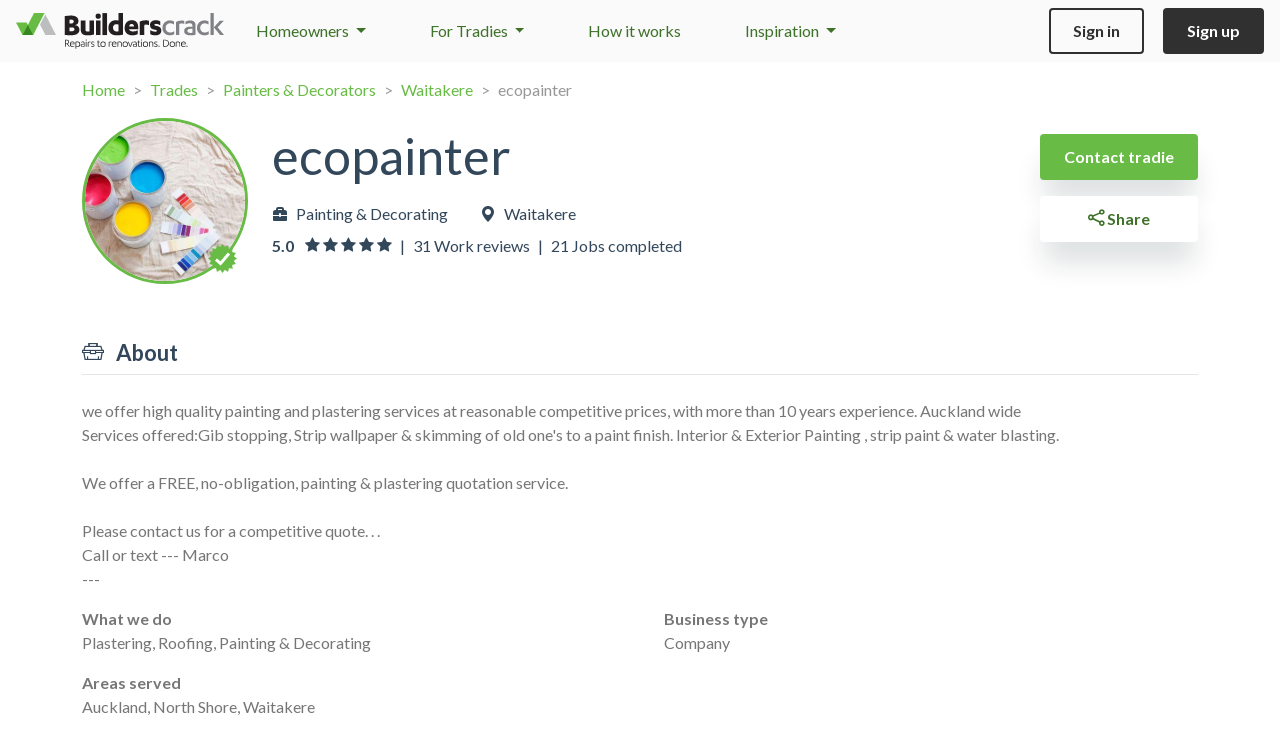

--- FILE ---
content_type: text/html; charset=utf-8
request_url: https://builderscrack.co.nz/tradies/x8yrna4/ecopainter?reviews=1
body_size: 8983
content:
<!DOCTYPE html>
<html lang="en">
<head>
    <meta charset="utf-8">
    <!-- Metadata generated using Honeystone SEO: https://github.com/honeystone/laravel-seo -->
    <title>ecopainter | Builderscrack</title>
    <meta name="description" content="ecopainter | Post your home renovation job and have reviewed tradesmen (like this one) chase you!">
    <link rel="canonical" href="https://builderscrack.co.nz/tradies/x8yrna4/ecopainter">
    <meta name="author" content="myQuote Limited">
    <meta name="rating" content="general">
    <meta name="viewport" content="width=device-width, initial-scale=1, user-scalable=no">
    <!-- Open Graph -->
    <meta property="og:site_name" content="Builderscrack">
    <meta property="og:type" content="profile">
    <meta property="og:title" content="Check out my reviews and full profile on Builderscrack.">
    <meta property="og:description" content="ecopainter | we offer high quality painting and plastering services at reasonable competitiv­e prices, with more than 10 years experience­. Auckland wide
Services offered:Gib stopping, Strip wallpaper &amp;amp; skimming&amp;hellip;">
    <meta property="og:image" content="https://builderscrack.co.nz/vx/assets/builderscrack-social-wide.png">
    <meta property="og:url" content="https://builderscrack.co.nz/tradies/x8yrna4">
    <!-- JSON-LD -->
    <script type="application/ld+json" nonce="rycmRzaGdIxc1s5U1hx4eVEC0KtHwMnl">
        {"@context":"https:\/\/schema.org","@type":"HomeAndConstructionBusiness","@id":"https:\/\/builderscrack.co.nz\/tradies\/x8yrna4\/ecopainter#homeandconstructionbusiness","name":"ecopainter","description":"we offer high quality painting and plastering services at reasonable competitiv­e prices, with more than 10 years experience­. Auckland wide\r\nServices offered:Gib stopping, Strip wallpaper & skimming of old one's to a paint finish. Interior & Exterior Painting , strip paint & water blasting.\r\n\r\nWe offer a FREE, no-obligation, painting & plastering quotation service.\r\n\r\nPlease contact us for a competitive quote. . .\r\nCall or text 021 186 9557 Marco\r\nwww.ecopainter.co.nz","image":"https:\/\/builderscrack.co.nz\/data-files\/imagedata\/379\/379893\/large.jpg","url":"https:\/\/builderscrack.co.nz\/tradies\/x8yrna4\/ecopainter#homeandconstructionbusiness","areaServed":["Auckland","North Shore","Waitakere"],"aggregateRating":{"@type":"AggregateRating","name":"Workmanship","bestRating":5,"worstRating":1,"ratingValue":5,"ratingCount":5,"reviewCount":5},"reviews":[{"@type":"Review","datePublished":"2026-01-18","reviewBody":"Marco was very professional and reliable. He turned up to the job when he said he would be there and was very polite and excellent to deal with. Marco and the team did a wonderful job. Neat, tidy finish. Very happy with the completed work.","reviewRating":{"@type":"Rating","bestRating":5,"ratingValue":5},"author":{"@type":"Person","name":"Cindy"}},{"@type":"Review","datePublished":"2025-12-31","reviewBody":"Excellent! Would absolutely use again!!","reviewRating":{"@type":"Rating","bestRating":5,"ratingValue":5},"author":{"@type":"Person","name":"Sarah"}},{"@type":"Review","datePublished":"2025-07-10","reviewBody":"Marco was great!","reviewRating":{"@type":"Rating","bestRating":5,"ratingValue":5},"author":{"@type":"Person","name":"Megan"}},{"@type":"Review","datePublished":"2025-03-12","reviewBody":"Marco is excellent tradesperson \r\nCan recommend","reviewRating":{"@type":"Rating","bestRating":5,"ratingValue":5},"author":{"@type":"Person","name":"Ben"}},{"@type":"Review","datePublished":"2025-03-07","reviewBody":"Professional high quality operator.  Helped me out of a tight spot - on the job within 30 mins - much appreciated.  Also very conscious and left room spotless. Perfect result.","reviewRating":{"@type":"Rating","bestRating":5,"ratingValue":5},"author":{"@type":"Person","name":"Alexander"}}]}
    </script>
<!-- End Honeystone SEO -->

        <link rel="icon" type="image/png" sizes="32x32" href="/vx/assets/site-icons/xfavicon-32x32.png.pagespeed.ic.b9jiMDivR3.webp">
<link rel="icon" type="image/png" sizes="16x16" href="/vx/assets/site-icons/xfavicon-16x16.png.pagespeed.ic.QPSR9zWrah.webp">
<link rel="icon" href="/vx/assets/site-icons/favicon.ico">
<link rel="apple-touch-icon" sizes="180x180" href="/vx/assets/site-icons/xapple-touch-icon.png.pagespeed.ic.l7fcvEU5IZ.webp">
<link rel="mask-icon" href="/vx/assets/site-icons/safari-pinned-tab.svg" color="#5bbad5">
    <link rel="preconnect" href="https://fonts.googleapis.com">
    <link rel="preconnect" href="https://fonts.gstatic.com" crossorigin>
    <link href="https://fonts.googleapis.com/css2?family=Lato:ital,wght@0,400;0,700;0,900;1,300;1,400;1,700;1,900&display=swap" rel="stylesheet">

    <link media="all" type="text/css" rel="stylesheet" href="https://builderscrack.co.nz/v5/css/A.bootstrap.css+app.css,Mcc.-Sso2UJPqr.css.pagespeed.cf.1zUMOGsdMU.css"/>
    
                <script>var v4_GLOBAL={"maps_key":"AIzaSyDtsgWEBM6nU7qqIZNpp90LpaJW-5bcZo0","post_max_size":50331648,"upload_max_filesize":12582912,"google":{"gtag":{"extra_properties":[]}},"analytics_enabled":true}</script>
    
    <!-- Global site tag (gtag.js) - Google Ads: 1002706238 -->
<script async src="https://www.googletagmanager.com/gtag/js?id=AW-1002706238"></script>
<script>window.dataLayer=window.dataLayer||[];function gtag(){dataLayer.push(arguments);}gtag('js',new Date());let gtag_data={};if(window.v4_GLOBAL&&window.v4_GLOBAL.google&&window.v4_GLOBAL.google.gtag){gtag_data=window.v4_GLOBAL.google.gtag;}gtag('config','AW-1002706238',gtag_data.extra_properties||{});if(gtag_data.user_properties){gtag('set','user_properties',gtag_data.user_properties);}if(gtag_data.user_data){gtag('set','user_data',gtag_data.user_data);}if(gtag_data.event){gtag('event',gtag_data.event.type,gtag_data.event.params);}</script>
    <!-- Meta Pixel Code -->
<script>!function(f,b,e,v,n,t,s){if(f.fbq)return;n=f.fbq=function(){n.callMethod?n.callMethod.apply(n,arguments):n.queue.push(arguments)};if(!f._fbq)f._fbq=n;n.push=n;n.loaded=!0;n.version='2.0';n.queue=[];t=b.createElement(e);t.async=!0;t.src=v;s=b.getElementsByTagName(e)[0];s.parentNode.insertBefore(t,s)}(window,document,'script','https://connect.facebook.net/en_US/fbevents.js');fbq('init',329858917377778);fbq('track','PageView');</script>

<noscript>
    <img height="1" width="1" style="display:none" src="https://www.facebook.com/tr?id=329858917377778&ev=PageView&noscript=1"/>
</noscript>
<!-- End Meta Pixel Code -->
        <!-- Bing -->
<script>(function(w,d,t,r,u){var f,n,i;w[u]=w[u]||[],f=function(){var o={ti:"343119169",enableAutoSpaTracking:true};o.q=w[u],w[u]=new UET(o),w[u].push("pageLoad")},n=d.createElement(t),n.src=r,n.async=1,n.onload=n.onreadystatechange=function(){var s=this.readyState;s&&s!=="loaded"&&s!=="complete"||(f(),n.onload=n.onreadystatechange=null)},i=d.getElementsByTagName(t)[0],i.parentNode.insertBefore(n,i)})(window,document,"script","//bat.bing.com/bat.js","uetq");let bing_data={};if(window.v4_GLOBAL&&window.v4_GLOBAL.bing){bing_data=window.v4_GLOBAL.bing;}if(bing_data.event){window.uetq=window.uetq||[];window.uetq.push('event',bing_data.event.type,bing_data.event.params);}</script>
</head>


<body class=" layout-public  ">


    <div id="nav-wrapper" class="p-0 sticky-top">
    <nav class="navbar navbar-expand-lg py-lg-2 px-lg-3">
        <div class="container-fluid p-lg-0">
                        <a class="navbar-brand" href="/">
                                                                                        <img src="/vx/assets/logos/builderscrack.svg" alt="Builderscrack Logo"/>
                                                                        </a>

                            <div data-bs-toggle="collapse" data-bs-target="#nav-links" aria-controls="navbarSupportedContent" aria-expanded="false" aria-label="Toggle navigation">
                    
                    <button class="navbar-toggler" type="button">
                        <span class="navbar-toggler-icon"></span>
                    </button>
                </div>

                                    <div class="collapse navbar-collapse" id="nav-links">
                                                <ul class="navbar-nav ms-lg-2 ms-xl-3 me-auto text-decoration-none">
            <li class="nav-item dropdown">
            <a class="dropdown-toggle" href="#" id="homeownerNavDropdown" role="button" data-bs-toggle="dropdown" aria-expanded="false">
                Homeowners
            </a>
            <div class="dropdown-menu" aria-labelledby="homeownerNavDropdown">
                <a href="/post-job" class="dropdown-item">Post a job</a>
                <a href="/estimates" class="dropdown-item">Cost estimator</a>
                <a href="/trades" class="dropdown-item">Trade directory</a>
            </div>
        </li>

        <li class="nav-item dropdown">
            <a class="dropdown-toggle" href="#" id="tradesNavDropdown" role="button" data-bs-toggle="dropdown" aria-expanded="false">
                For Tradies
            </a>
            <div class="dropdown-menu" aria-labelledby="tradesNavDropdown">
                <a href="/good-for-trade" class="dropdown-item">Get work</a>
                <a href="/subscription" class="dropdown-item">Plans & prices</a>
            </div>
        </li>

        <li class="nav-item">
            <a href="/how-it-works/home">How it works</a>
        </li>
    
    <li class="nav-item dropdown d-lg-none d-xl-block">
        <a class="dropdown-toggle" href="#" id="tradesNavDropdown" role="button" data-bs-toggle="dropdown" aria-expanded="false">
            Inspiration
        </a>
        <div class="dropdown-menu" aria-labelledby="tradesNavDropdown">
            <a href="/blog" class="dropdown-item">Inspiration Home</a>
            <a href="/blog/project-stories" class="dropdown-item">Project Stories</a>
            <a href="/blog/project-advice" class="dropdown-item">Project Advice</a>
            <a href="/blog/project-home" class="dropdown-item">Project Home</a>
        </div>
    </li>
</ul>
                        <hr class="mt-3">
                        <div class="pb-2 pb-lg-0">

    
            <a href="/sign-in" class="btn btn-outline-dark ms-4 ms-lg-0 me-3">Sign in</a>
        <a href="/sign-up" class="btn btn-dark">Sign up</a>
    
</div>
                    </div>
                            
            
        </div>
    </nav>

    

    
    
</div>

<!-- content -->

    <div>
        <noscript>
            <div role="alert" class="alert text-start mb-2 alert-warning rounded-0 m-0 text-center">
    
        
        <b>This site requires Javascript to operate correctly</b> &ndash; please enable
                javascript in your browser settings or if you are not using a modern browser, please give
                <a href="https://www.google.com/chrome/">Chrome</a>
                or <a href="http://www.mozilla.org/en-US/firefox/new/">Firefox</a> a try.

        
    </div>
        </noscript>
    </div>

    
        
        
            
                <div wire:snapshot="{&quot;data&quot;:{&quot;type&quot;:null,&quot;job&quot;:null,&quot;stats&quot;:null,&quot;hash&quot;:null,&quot;dismissals&quot;:[[],{&quot;s&quot;:&quot;arr&quot;}]},&quot;memo&quot;:{&quot;id&quot;:&quot;dqykY9sdfG6ABueps6ij&quot;,&quot;name&quot;:&quot;banners.notification-banner&quot;,&quot;path&quot;:&quot;tradies\/x8yrna4\/ecopainter&quot;,&quot;method&quot;:&quot;GET&quot;,&quot;release&quot;:&quot;a-a-a&quot;,&quot;children&quot;:[],&quot;scripts&quot;:[],&quot;assets&quot;:[],&quot;errors&quot;:[],&quot;locale&quot;:&quot;en&quot;},&quot;checksum&quot;:&quot;45acb56821c1aef85d4ed61b4a9c3da11c45c74c507b580eff9bf0b0391f6679&quot;}" wire:effects="[]" wire:id="dqykY9sdfG6ABueps6ij">
    <!--[if BLOCK]><![endif]--><!--[if ENDBLOCK]><![endif]--></div>
    
    
    
        <div class="container my-3">
        <div class="row">
            <div class="col-12 col-md">
                <nav aria-label="breadcrumb">
    <ol class="breadcrumb m-0 text-success text-decoration-none">
                    <li class="breadcrumb-item">
                                    <a href="/">Home</a>
                            </li>
                    <li class="breadcrumb-item">
                                    <a href="/trades">Trades</a>
                            </li>
                    <li class="breadcrumb-item">
                                    <a href="/trades/painters-and-decorators">Painters &amp; Decorators</a>
                            </li>
                    <li class="breadcrumb-item">
                                    <a href="/trades/painters-and-decorators/waitakere">Waitakere</a>
                            </li>
                    <li class="breadcrumb-item active" aria-current="page">
                                    ecopainter
                            </li>
            </ol>
</nav>
            </div>
                    </div>
    </div>

                            
    <div class="container mt-3">

        <div class="row mb-4">
    <div class="col-12 col-lg-2">
        <div class="fixed-image fixed-image-lg-off mx-auto">
            <div class="d-flex flex-row align-items-center">
    <div class="ratio ratio-1x1">
        
            <img class="img-cover img-fluid rounded-circle w-100 h-100 border border-3 border-primary" src="/data-files/imagedata/379/379893/large.jpg" alt="Profile Image">

        
                    <div class="pe-none">
                <img class="pe-auto position-absolute z-1" style="right: calc(15% - 14px); bottom: calc(15% - 14px)" data-bs-toggle="tooltip" data-bs-placement="bottom" data-bs-offset="0,5" title="BC Verified" src="/vx/assets/tick.svg" alt="BC Verified">
            </div>
        
            </div>

    </div>
        </div>
    </div>

    <div class="col-12 col-lg">
        <div class="row">
            <div class="col text-center text-lg-start text-charcoal mt-2">
                <h2>
                    ecopainter
                                    </h2>

                <div class="row gx-4 justify-content-center justify-content-lg-start">
                    <div class="col-auto d-flex align-items-center mb-2" data-swap-container="primary-trade">
                        <span class="icon-toolbox-solid me-2"></span>
                        <span class="text-truncate me-2" data-initial>Painting &amp; Decorating</span>
                                            </div>

                    <div class="col-auto d-flex align-items-center mb-2" data-swap-container="primary-location">
                        <span class="icon-geo-alt-fill me-2"></span>
                        <span class="text-truncate me-2" data-initial>Waitakere</span>
                                            </div>
                </div>

                <div class="row gx-2 justify-content-center justify-content-lg-start">
                                            <div class="text-nowrap col-auto">

                        <span class="me-2 fw-bold">
                5.0
            </span>
        
        <span class="" data-bs-toggle="tooltip" title="5.0 stars">
                                                <span class="icon-star"></span>
                                                                <span class="icon-star"></span>
                                                                <span class="icon-star"></span>
                                                                <span class="icon-star"></span>
                                                                <span class="icon-star"></span>
                                    </span>

        
    
</div>

                                                    <span class="col-auto">|</span>
                                            
                    <div class="col-auto row gx-2 justify-content-center justify-content-lg-start">
                                                    <div class="col-auto">
                                31 Work reviews
                            </div>

                                                            <span class="col-auto">|</span>
                                                    
                                                    <div class="col-auto">
                                21 Jobs completed
                            </div>
                                            </div>
                </div>
            </div>
        </div>
    </div>

            <div class="col-12 col-lg-auto">
            <div class="d-flex flex-column mt-3">
                                                            <a class="btn btn-primary btn-elevated w-100 text-nowrap" href="/post-job/direct/x8yrna4">
                            Contact tradie
                        </a>
                    
                    <a class="btn btn-white btn-elevated w-100 text-nowrap mt-3" data-copy-text="https://builderscrack.co.nz/tradies/x8yrna4/ecopainter?share=share" data-bs-toggle="tooltip" data-bs-trigger="click" data-bs-placement="bottom" data-bs-offset="0,5" data-hide-tooltip-after="1500" title="Link copied">
                        <span class="icon-share fw-bold"></span>
                        Share
                    </a>
                            </div>
        </div>
    </div>


        <div class="pt-4"></div>

        <h5 class="my-2">
    <span class="icon-toolbox me-2"></span>
    About
    </h5>

<hr class="mt-0">

    <p class="text-break">
        we offer high quality painting and plastering services at reasonable competitiv­e prices, with more than 10 years experience­. Auckland wide<br>
Services offered:Gib stopping, Strip wallpaper &amp; skimming of old one's to a paint finish. Interior &amp; Exterior Painting , strip paint &amp; water blasting.<br>
<br>
We offer a FREE, no-obligation, painting &amp; plastering quotation service.<br>
<br>
Please contact us for a competitive quote. . .<br>
Call or text  ---   Marco<br>
 --- 
            </p>

<div class="multi-column-md-2 mb-5">
            <div class="avoid-column-break mb-3">
            <div class="fw-bold">
                What we do
            </div>
            Plastering, Roofing, Painting &amp; Decorating
                    </div>
    
            <div class="avoid-column-break mb-3">
            <div class="fw-bold">
                Areas served
            </div>
            Auckland, North Shore, Waitakere
                    </div>
    
    <div class="avoid-column-break mb-3">
        <div class="fw-bold">
            Business type
        </div>
                    Company
                    </div>

    
    
    </div>


        
                    <h5 class="my-2">
    <span class="icon-shield-shaded me-2"></span>
    Credentials
    </h5>

<hr class="mt-0">

    <div class="mb-5 footnote">
        Ask your tradie about their credentials. Not all work requires accreditations.
    </div>
        
        
        <h5 class="my-2" id="work-reviews">
    <span class="icon-star-o me-2"></span>
    Workmanship reviews
            <span class="ms-2">
            <span class="icon-question-circle-light fs-6 fw-bold" data-bs-toggle="tooltip" data-bs-placement="bottom" data-offset="0,5" title="Tradie has won and completed the job."></span>
        </span>
    </h5>

<hr class="mt-0">

            <div class="table-responsive mb-4">
    <table class="table table-sm table-borderless">
                    <tr>
                                    <td rowspan="4">
                        <div class="d-flex flex-column align-items-center pe-4">
                            <span class="fw-bold text-nowrap">
                                BC Rating
                                <span class="ms-1 icon-question-circle-light fw-bold" data-bs-toggle="tooltip" data-bs-placement="right" title="Only includes jobs posted on Builderscrack. Score is based on the last 10 workmanship reviews within the last 2 years."></span>
                            </span>
                            <span class="fs-1 fw-bold">
                                5.0
                            </span>
                            <div class="text-nowrap">

            
        <span class="text-primary" data-bs-toggle="tooltip" title="5.0 stars">
                                                <span class="icon-star"></span>
                                                                <span class="icon-star"></span>
                                                                <span class="icon-star"></span>
                                                                <span class="icon-star"></span>
                                                                <span class="icon-star"></span>
                                    </span>

        
    
</div>
                        </div>
                    </td>
                
                <td class="pe-3 text-start">
                    Workmanship

                                    </td>

                <td class="pe-3 text-start">
                                            <div class="text-nowrap">

                        <span class="me-2 fw-bold">
                5.0
            </span>
        
        <span class="text-primary" data-bs-toggle="tooltip" title="5.0 stars">
                                                <span class="icon-star"></span>
                                                                <span class="icon-star"></span>
                                                                <span class="icon-star"></span>
                                                                <span class="icon-star"></span>
                                                                <span class="icon-star"></span>
                                    </span>

        
    
</div>
                                    </td>

                                    <td class="text-websafe-grey">
                        <span class="d-md-none icon-question-circle-light fw-bold" data-bs-toggle="tooltip" data-bs-placement="bottom" title="The quality of workmanship provided"></span>
                        <span class="d-none d-md-inline fst-italic">
                            The quality of workmanship provided
                        </span>
                    </td>
                            </tr>
                    <tr>
                
                <td class="pe-3 text-start">
                    Cost

                                    </td>

                <td class="pe-3 text-start">
                                            <div class="text-nowrap">

                        <span class="me-2 fw-bold">
                5.0
            </span>
        
        <span class="text-primary" data-bs-toggle="tooltip" title="5.0 stars">
                                                <span class="icon-star"></span>
                                                                <span class="icon-star"></span>
                                                                <span class="icon-star"></span>
                                                                <span class="icon-star"></span>
                                                                <span class="icon-star"></span>
                                    </span>

        
    
</div>
                                    </td>

                                    <td class="text-websafe-grey">
                        <span class="d-md-none icon-question-circle-light fw-bold" data-bs-toggle="tooltip" data-bs-placement="bottom" title="How well they kept to the quoted cost"></span>
                        <span class="d-none d-md-inline fst-italic">
                            How well they kept to the quoted cost
                        </span>
                    </td>
                            </tr>
                    <tr>
                
                <td class="pe-3 text-start">
                    Schedule

                                    </td>

                <td class="pe-3 text-start">
                                            <div class="text-nowrap">

                        <span class="me-2 fw-bold">
                5.0
            </span>
        
        <span class="text-primary" data-bs-toggle="tooltip" title="5.0 stars">
                                                <span class="icon-star"></span>
                                                                <span class="icon-star"></span>
                                                                <span class="icon-star"></span>
                                                                <span class="icon-star"></span>
                                                                <span class="icon-star"></span>
                                    </span>

        
    
</div>
                                    </td>

                                    <td class="text-websafe-grey">
                        <span class="d-md-none icon-question-circle-light fw-bold" data-bs-toggle="tooltip" data-bs-placement="bottom" title="How well they kept to schedule"></span>
                        <span class="d-none d-md-inline fst-italic">
                            How well they kept to schedule
                        </span>
                    </td>
                            </tr>
                    <tr>
                
                <td class="pe-3 text-start">
                    Communications

                                    </td>

                <td class="pe-3 text-start">
                                            <div class="text-nowrap">

                        <span class="me-2 fw-bold">
                5.0
            </span>
        
        <span class="text-primary" data-bs-toggle="tooltip" title="5.0 stars">
                                                <span class="icon-star"></span>
                                                                <span class="icon-star"></span>
                                                                <span class="icon-star"></span>
                                                                <span class="icon-star"></span>
                                                                <span class="icon-star"></span>
                                    </span>

        
    
</div>
                                    </td>

                                    <td class="text-websafe-grey">
                        <span class="d-md-none icon-question-circle-light fw-bold" data-bs-toggle="tooltip" data-bs-placement="bottom" title="Their professionalism and responsiveness"></span>
                        <span class="d-none d-md-inline fst-italic">
                            Their professionalism and responsiveness
                        </span>
                    </td>
                            </tr>
            </table>
</div>
    
                                        <div class="d-sm-flex align-items-center justify-content-between">
                    <div class="text-websafe-grey small mt-3 mt-sm-0">
                Showing
                                    1
                    to
                    6
                                of
                15 reviews
            </div>
        
        <nav class="mt-3">
            <ul class="pagination pagination-sm flex-wrap flex-sm-nowrap">
                <li class="page-item disabled">
                    <span class="page-link">Page</span>
                </li>

                                    <li class="page-item disabled">
                        <span class="page-link">&lt;</span>
                    </li>
                
                                                            <li class="page-item active" aria-current="page">
                            <span class="page-link">1</span>
                        </li>
                                                                                <li class="page-item">
                            <a class="page-link" href="https://builderscrack.co.nz/tradies/x8yrna4/ecopainter?reviews=1&amp;work-reviews=2#work-reviews">2</a>
                        </li>
                                                                                <li class="page-item">
                            <a class="page-link" href="https://builderscrack.co.nz/tradies/x8yrna4/ecopainter?reviews=1&amp;work-reviews=3#work-reviews">3</a>
                        </li>
                                    
                                    <li class="page-item">
                        <a rel="prev" class="page-link" aria-label="Next" href="https://builderscrack.co.nz/tradies/x8yrna4/ecopainter?reviews=1&amp;work-reviews=2#work-reviews">
                            <span aria-hidden="true">&gt;</span>
                        </a>
                    </li>
                            </ul>
        </nav>
    </div>

            
            
            <div class="row row-cols-1 row-cols-md-2 row-cols-xl-3 g-3 mb-5">
                                    <div class="col">
                        <div class="card clickable bg-secondary-grey">
            <a class="w-100 h-100" href="/trades/plasterers/north-shore/jobs/1200080/small-gib-and-plastering-job?review-for=x8yrna4">
            <div class="card-body ">
                <p class="text-websafe-grey small text-uppercase">
        Review date: 31-12-2025
    </p>

    <h5 class="card-title text-truncate mb-3">
        Small gib and plastering job
    </h5>

    <div class="row mb-3">
        <span class="text-nowrap col text-truncate">
            <span class="icon-toolbox-solid me-1"></span>
        Interior plastering
</span>
        <span class="text-nowrap col text-truncate">
            <span class="icon-geo-alt-fill me-1"></span>
        Belmont, North Shore
</span>
    </div>

    <div class="text-nowrap mb-3">

                        <span class="me-2 fw-bold">
                5.0
            </span>
        
        <span class="card-title" data-bs-toggle="tooltip" title="5.0 stars">
                                                <span class="icon-star"></span>
                                                                <span class="icon-star"></span>
                                                                <span class="icon-star"></span>
                                                                <span class="icon-star"></span>
                                                                <span class="icon-star"></span>
                                    </span>

        
    
</div>

    <p class="mb-1 text-truncate-2">
        Excellent! Would absolutely use again!!
    </p>
            </div>
        </a>
    </div>

                    </div>
                                    <div class="col">
                        <div class="card clickable bg-secondary-grey">
            <a class="w-100 h-100" href="/trades/plasterers/auckland/jobs/1128577/repair-plaster-walls-and-paint?review-for=x8yrna4">
            <div class="card-body ">
                <p class="text-websafe-grey small text-uppercase">
        Review date: 10-07-2025
    </p>

    <h5 class="card-title text-truncate mb-3">
        Repair Plaster walls and Paint
    </h5>

    <div class="row mb-3">
        <span class="text-nowrap col text-truncate">
            <span class="icon-toolbox-solid me-1"></span>
        Plasterboard Repair
</span>
        <span class="text-nowrap col text-truncate">
            <span class="icon-geo-alt-fill me-1"></span>
        Mount Wellington, Auckland
</span>
    </div>

    <div class="text-nowrap mb-3">

                        <span class="me-2 fw-bold">
                5.0
            </span>
        
        <span class="card-title" data-bs-toggle="tooltip" title="5.0 stars">
                                                <span class="icon-star"></span>
                                                                <span class="icon-star"></span>
                                                                <span class="icon-star"></span>
                                                                <span class="icon-star"></span>
                                                                <span class="icon-star"></span>
                                    </span>

        
    
</div>

    <p class="mb-1 text-truncate-2">
        Marco was great!
    </p>
            </div>
        </a>
    </div>

                    </div>
                                    <div class="col">
                        <div class="card clickable bg-secondary-grey">
            <a class="w-100 h-100" href="/trades/plasterers/auckland/jobs/1082706/gib-stopping-and-skim-2-coats-a-small-room?review-for=x8yrna4">
            <div class="card-body ">
                <p class="text-websafe-grey small text-uppercase">
        Review date: 13-03-2025
    </p>

    <h5 class="card-title text-truncate mb-3">
        Gib stopping and skim 2 coats a small room
    </h5>

    <div class="row mb-3">
        <span class="text-nowrap col text-truncate">
            <span class="icon-toolbox-solid me-1"></span>
        Interior plastering
</span>
        <span class="text-nowrap col text-truncate">
            <span class="icon-geo-alt-fill me-1"></span>
        Ponsonby, Auckland
</span>
    </div>

    <div class="text-nowrap mb-3">

                        <span class="me-2 fw-bold">
                5.0
            </span>
        
        <span class="card-title" data-bs-toggle="tooltip" title="5.0 stars">
                                                <span class="icon-star"></span>
                                                                <span class="icon-star"></span>
                                                                <span class="icon-star"></span>
                                                                <span class="icon-star"></span>
                                                                <span class="icon-star"></span>
                                    </span>

        
    
</div>

    <p class="mb-1 text-truncate-2">
        Marco is excellent tradesperson 
Can recommend
    </p>
            </div>
        </a>
    </div>

                    </div>
                                    <div class="col">
                        <div class="card clickable bg-secondary-grey">
            <a class="w-100 h-100" href="/trades/plasterers/north-shore/jobs/1082116/torbay?review-for=x8yrna4">
            <div class="card-body ">
                <p class="text-websafe-grey small text-uppercase">
        Review date: 07-03-2025
    </p>

    <h5 class="card-title text-truncate mb-3">
        Torbay
    </h5>

    <div class="row mb-3">
        <span class="text-nowrap col text-truncate">
            <span class="icon-toolbox-solid me-1"></span>
        Plasterboard Repair
</span>
        <span class="text-nowrap col text-truncate">
            <span class="icon-geo-alt-fill me-1"></span>
        Torbay, North Shore
</span>
    </div>

    <div class="text-nowrap mb-3">

                        <span class="me-2 fw-bold">
                5.0
            </span>
        
        <span class="card-title" data-bs-toggle="tooltip" title="5.0 stars">
                                                <span class="icon-star"></span>
                                                                <span class="icon-star"></span>
                                                                <span class="icon-star"></span>
                                                                <span class="icon-star"></span>
                                                                <span class="icon-star"></span>
                                    </span>

        
    
</div>

    <p class="mb-1 text-truncate-2">
        Professional high quality operator.  Helped me out of a tight spot - on the job within 30 mins - much appreciated.  Also very conscious and left room spotless. Perfect result.
    </p>
            </div>
        </a>
    </div>

                    </div>
                                    <div class="col">
                        <div class="card clickable bg-secondary-grey">
            <a class="w-100 h-100" href="/trades/painters-and-decorators/auckland/jobs/907572/urgent-requirement-for-interior-painting?review-for=x8yrna4">
            <div class="card-body ">
                <p class="text-websafe-grey small text-uppercase">
        Review date: 14-11-2023
    </p>

    <h5 class="card-title text-truncate mb-3">
        URGENT requirement for interior painting
    </h5>

    <div class="row mb-3">
        <span class="text-nowrap col text-truncate">
            <span class="icon-toolbox-solid me-1"></span>
        Room Painting (interior)
</span>
        <span class="text-nowrap col text-truncate">
            <span class="icon-geo-alt-fill me-1"></span>
        Meadowbank, Auckland
</span>
    </div>

    <div class="text-nowrap mb-3">

                        <span class="me-2 fw-bold">
                5.0
            </span>
        
        <span class="card-title" data-bs-toggle="tooltip" title="5.0 stars">
                                                <span class="icon-star"></span>
                                                                <span class="icon-star"></span>
                                                                <span class="icon-star"></span>
                                                                <span class="icon-star"></span>
                                                                <span class="icon-star"></span>
                                    </span>

        
    
</div>

    <p class="mb-1 text-truncate-2">
        Marco’s painters were friendly, helpful, and did a great job for a good price in a tight timeframe. They are on my list for future works and I will recommend when the opportunity arises.
    </p>
            </div>
        </a>
    </div>

                    </div>
                                    <div class="col">
                        <div class="card clickable bg-secondary-grey">
            <a class="w-100 h-100" href="/trades/plasterers/auckland/jobs/869830/gib-stopping-lounge?review-for=x8yrna4">
            <div class="card-body ">
                <p class="text-websafe-grey small text-uppercase">
        Review date: 08-09-2023
    </p>

    <h5 class="card-title text-truncate mb-3">
        Gib stopping lounge
    </h5>

    <div class="row mb-3">
        <span class="text-nowrap col text-truncate">
            <span class="icon-toolbox-solid me-1"></span>
        Interior plastering
</span>
        <span class="text-nowrap col text-truncate">
            <span class="icon-geo-alt-fill me-1"></span>
        Avondale, Auckland
</span>
    </div>

    <div class="text-nowrap mb-3">

                        <span class="me-2 fw-bold">
                5.0
            </span>
        
        <span class="card-title" data-bs-toggle="tooltip" title="5.0 stars">
                                                <span class="icon-star"></span>
                                                                <span class="icon-star"></span>
                                                                <span class="icon-star"></span>
                                                                <span class="icon-star"></span>
                                                                <span class="icon-star"></span>
                                    </span>

        
    
</div>

    <p class="mb-1 text-truncate-2">
        Great job by Marco and his crew.
    </p>
            </div>
        </a>
    </div>

                    </div>
                            </div>
            
        
        
        
        
    </div>

            <div class="py-public py-6 text-white bg-crisscross">
    <div class="container layout-dependent">
    <div class="row text-center">
    <div class="col col-lg-10 mx-auto">
        <h3 class="fw-bold mb-5 text-white">
            <span class="fw-superbold">Get connected now</span>
    with NZ’s largest trade professional network
        </h3>
        <a class="btn btn-lg btn-elevated btn-fluoro" href="/post-job">
                    Get started
                </a>

            </div>
</div>
</div>
</div>
    
    

<!-- /content -->

<!-- footer -->
    <div class="bg-grey-900">
    <div class="container gx-6 pt-7 pb-4 pb-md-4">

                    <img id="offset-logo" class="img-fluid pb-5" alt="Builderscrack Logo" src="/v5/assets/logos/builderscrack-logo-white.svg"/>

            <div class="row">
                <div class="col-12 col-lg">
                    <div class="row text-decoration-none text-white mb-4 mb-md-6">
    <div class="col-6 col-md">
        <ul class="list-unstyled spaced">
            <li class="text-primary">HOMEOWNERS</li>
            <li><a href="/post-job">Post a job</a></li>
            <li><a href="/how-it-works">How it works</a></li>
            <li><a href="/estimates">Job cost estimator</a></li>
            <li><a href="/trades">Trade directory</a></li>
            <li><a href="https://builderscrack.zendesk.com/hc/en-us/categories/360000521336-Using-Builderscrack-for-Homeowners" target="zendesk">Homeowner FAQ</a></li>
        </ul>
    </div>

    <div class="col-6 col-md">
        <ul class="list-unstyled spaced">
            <li class="text-primary">FOR TRADIES</li>
            <li><a href="/good-for-trade">Get work</a></li>
            <li><a href="/subscription">Plans & prices</a></li>
            <li><a href="/how-it-works/trade">How it works</a></li>
            <li><a href="https://builderscrack.zendesk.com/hc/en-us/categories/360000554375-Using-Builderscrack-for-Tradespeople" target="zendesk">Trades FAQ</a></li>
        </ul>
    </div>

    <div class="col-6 col-md">
        <ul class="list-unstyled spaced">
            <li class="text-primary">INSPIRATION</li>
            <li><a href="/blog/project-home">Project Home</a></li>
            <li><a href="/blog/project-advice">Project Advice</a></li>
            <li><a href="/blog/project-stories">Project Stories</a></li>
        </ul>
    </div>

    <div class="col-6 col-md">
        <ul class="list-unstyled spaced">
            <li class="text-primary">ABOUT</li>
            <li><a href="/about">About us</a></li>
            <li><a href="/contact?subject=general">Help &amp; Support</a></li>
            <li><a href="/conduct/tradies">Code of conduct</a></li>
            <li><a href="/media">Media</a></li>
        </ul>
    </div>
</div>
                </div>
                <div class="col-auto d-md-none d-lg-inline ps-auto mb-5 mb-lg-6">
                    <div class="bg-grey-800 text-center">
    <p class="px-4 py-3 text-white">
        Partner with Builderscrack
    </p>
    <a href="/good-for-trade" class="btn btn-outline-fluoro mb-5">Get work</a>
</div>
                </div>
            </div>
        
        <div class="row flex-column flex-lg-row-reverse text-footer-grey">

                            <div class="col text-lg-end mb-4">
                    <a href="https://www.facebook.com/Builderscrack" class="pe-4 text-decoration-none">
    <span class="icon-facebook fs-3"></span>
</a>
<a href="https://www.instagram.com/builderscrack.co.nz" class="text-decoration-none">
    <span class="icon-instagram fs-3"></span>
</a>

                </div>
            
            <div class="col  col-lg-8  small">
                <div class="mb-3">
                    <a href="/legal">Terms &amp; Conditions</a> | <a href="/privacy">Privacy</a>
                </div>
                <p>
    © 2026 myQuote Limited, All Rights Reserved.
    "Builderscrack" and
    "BC" are registered trademarks of myQuote Limited.
    The connection process is protected by NZ patent #594581.
</p>
                <div class="my-3">
                    Partner site <a href="https://hipages.com.au" class="text-bold">hipages.com.au</a>
                </div>
            </div>
        </div>
    </div>

    <div class="bg-secondary py-1"></div>
</div>

<!-- /footer -->

    <div id="contact-details-warning" class="modal" tabindex="-1" role="dialog" data-js-handler="modal-field-autofocus" aria-hidden="true">

    <div class="modal-dialog modal-dialog-centered " role="document">

        <div class="modal-content text-center py-4">

                            <button type="button" class="btn-close" data-bs-dismiss="modal" aria-label="Close"></button>
            
            
            <div class="modal-body">
                 We have removed contact details from your business description.
        <a href="https://builderscrack.zendesk.com/hc/en-us/articles/4414960196879-How-to-write-a-great-About-your-Business-description" target="zendesk">Learn more</a>
            </div>

            
        </div>
    </div>
</div>

    <div id="modal-about-incomplete" class="modal" tabindex="-1" role="dialog" data-js-handler="modal-field-autofocus" aria-hidden="true">

    <div class="modal-dialog modal-dialog-centered " role="document">

        <div class="modal-content text-center py-4">

                            <button type="button" class="btn-close" data-bs-dismiss="modal" aria-label="Close"></button>
            
                            <div class="modal-header flex-row px-5 py-0 d-block border-0">
                    
                    <h4 class="modal-title">
                        Build a winning profile
                    </h4>

                                    </div>
            
            <div class="modal-body">
                 <p>
            Your profile is the first thing a potential client sees when you chase a lead invite.
        </p>

        <p>
            <b>Your ‘About’ section is incomplete</b> &mdash; please take a moment to fill it out.
        </p>

        <p>
            It’s vital to building trust and showing why you are the business the homeowner should connect with.
        </p>

        <a class="btn btn-primary mt-3" href="/my-business#blurb-jump">
            Edit 'About'
        </a>
            </div>

            
        </div>
    </div>
</div>
    <div id="form-action-popup" class="modal" tabindex="-1" role="dialog" data-js-handler="modal-field-autofocus" aria-hidden="true">

    <div class="modal-dialog modal-dialog-centered " role="document">

        <div class="modal-content text-center py-4">

            
            
            <div class="modal-body">
                 <div class="p-3 text-center">
            <h5 class="pb-3" id="popup-message">Please wait...</h5>
            <div class="spinner-border text-success" role="status">
                <span class="visually-hidden">Loading...</span>
            </div>
        </div>
            </div>

            
        </div>
    </div>
</div>
    <script src="https://builderscrack.co.nz/v5/js/manifest.js.pagespeed.ce.27bpkRLArR.js"></script>
    <script src="https://builderscrack.co.nz/v5/js/vendor.build.js.pagespeed.ce.KV4Uy1II-R.js"></script>
    <script src="https://builderscrack.co.nz/v5/js/app.build.js.pagespeed.ce.r44usQKrc3.js"></script>

        <script>$(document).ajaxSend(function(e,xhr,settings){xhr.setRequestHeader('X-CSRF-TOKEN','aR0KKeicYhpw1XtOSZCiLCeSCaIeKfTVWl6hkbfv');});</script>    <script>$(document).ready(function(){$.post("/ajax/confirm-cid");});</script>
<script src="/livewire/livewire.min.js?id=0f6341c0" data-csrf="aR0KKeicYhpw1XtOSZCiLCeSCaIeKfTVWl6hkbfv" data-update-uri="/livewire/update" data-navigate-once="true"></script>
<!-- Livewire Styles --><style>[wire\:loading][wire\:loading],[wire\:loading\.delay][wire\:loading\.delay],[wire\:loading\.inline-block][wire\:loading\.inline-block],[wire\:loading\.inline][wire\:loading\.inline],[wire\:loading\.block][wire\:loading\.block],[wire\:loading\.flex][wire\:loading\.flex],[wire\:loading\.table][wire\:loading\.table],[wire\:loading\.grid][wire\:loading\.grid],[wire\:loading\.inline-flex][wire\:loading\.inline-flex]{display:none}[wire\:loading\.delay\.none][wire\:loading\.delay\.none],[wire\:loading\.delay\.shortest][wire\:loading\.delay\.shortest],[wire\:loading\.delay\.shorter][wire\:loading\.delay\.shorter],[wire\:loading\.delay\.short][wire\:loading\.delay\.short],[wire\:loading\.delay\.default][wire\:loading\.delay\.default],[wire\:loading\.delay\.long][wire\:loading\.delay\.long],[wire\:loading\.delay\.longer][wire\:loading\.delay\.longer],[wire\:loading\.delay\.longest][wire\:loading\.delay\.longest]{display:none}[wire\:offline][wire\:offline]{display:none}[wire\:dirty]:not(textarea):not(input):not(select) {display:none}:root{--livewire-progress-bar-color:#29d}[x-cloak]{display:none!important}[wire\:cloak]{display:none!important}dialog#livewire-error::backdrop{background-color:rgba(0,0,0,.6)}</style>
</body>

